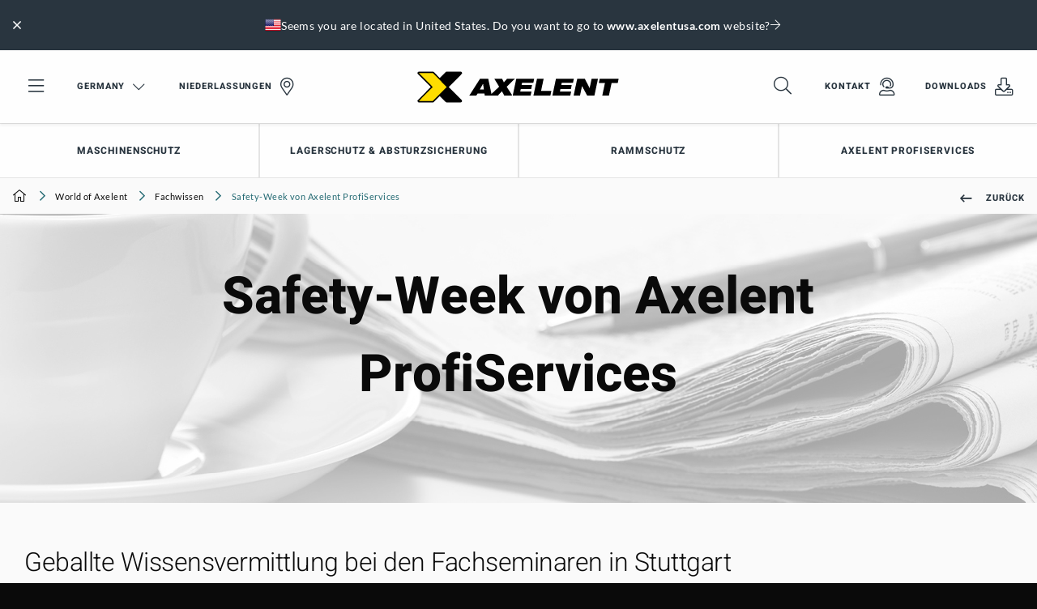

--- FILE ---
content_type: text/html; charset=utf-8
request_url: https://www.axelent.de/world-of-axelent/fachwissen/safety-week-von-axelent-profiservices/
body_size: 19274
content:

<!DOCTYPE html>

<html lang="de" ng-app="app">

<head id="head" runat="server">

    <meta charset="utf-8">
    <meta http-equiv="X-UA-Compatible" content="IE=edge,chrome=1">
    <meta name="viewport" content="width=device-width, user-scalable=no, initial-scale=1.0">



<meta name="copyright" content="Axelent AB">
<meta name="language" content="de">
<meta name="geo.region" content="DE">
<meta name="url" content="https://www.axelent.de/world-of-axelent/fachwissen/safety-week-von-axelent-profiservices/">
<meta property="og:locale" content="de">
<meta property="og:site_name" content="Axelent Germany">
<meta property="og:type" content="website">
<meta property="og:url" content="https://www.axelent.de/world-of-axelent/fachwissen/safety-week-von-axelent-profiservices/">
<meta property="og:title" content="Safety-Week von Axelent ProfiServices">
<meta property="og:description" content="Geballte Wissensvermittlung bei den Fachseminaren in Stuttgart. Sicherheitstechnik, Risikobeurteilung und Retrofit.">
<meta name="ahrefs-site-verification" content="98b16c2e8b334913422b9f7584ed64a5d8f6bad528cf72576873903994eb6c85">



<title>Safety-Week von Axelent ProfiServices</title>

<meta name="description" content="Geballte Wissensvermittlung bei den Fachseminaren in Stuttgart. Sicherheitstechnik, Risikobeurteilung und Retrofit.">
<link rel="canonical" href="https://www.axelent.de/world-of-axelent/fachwissen/safety-week-von-axelent-profiservices/">

	<link rel="alternate" hreflang="de" href="https://www.axelent.de/world-of-axelent/fachwissen/safety-week-von-axelent-profiservices/">
	<link rel="alternate" hreflang="de" href="https://www.axelent.de/world-of-axelent/maschinenschutz/hitch-lock-fur-axelent-x-guard/">

<meta name="msapplication-TileColor" content="#ffffff">
<meta name="msapplication-config" content="/_content/favicons/browserconfig.xml">
<meta name="theme-color" content="#ffffff">
<link rel="apple-touch-icon" sizes="180x180" href="/_content/favicons/apple-touch-icon.png">
<link rel="icon" type="image/png" sizes="32x32" href="/_content/favicons/favicon-32x32.png">
<link rel="icon" type="image/png" sizes="16x16" href="/_content/favicons/favicon-16x16.png">
<link rel="manifest" href="/_content/favicons/site.webmanifest">
<link rel="mask-icon" color="#ffffff" href="/_content/favicons/safari-pinned-tab.svg">
<link rel="shortcut icon" href="/_content/favicons/favicon.ico">



    <script type="application/ld+json">
		{"@context":"https://schema.org","@type":"BreadcrumbList","itemListElement":[{"type":"ListItem","position":1,"name":"World of Axelent","item":"https://www.axelent.de/world-of-axelent/"},{"type":"ListItem","position":2,"name":"Fachwissen","item":"https://www.axelent.de/world-of-axelent/fachwissen/"},{"type":"ListItem","position":3,"name":"Safety-Week von Axelent ProfiServices","item":"https://www.axelent.de/world-of-axelent/fachwissen/safety-week-von-axelent-profiservices/"}]}   
    </script>

    <script type="application/ld+json">
    {
      "@context": "https://schema.org",
      "@type": "NewsArticle",
	  "headline": "Safety-Week von Axelent ProfiServices",
	  "image": [
	    "https://www.axelent.de/media/6009/fachseminaren-in-stuttgart.jpg"
	  ],
	  "datePublished": "2018-04-05 11:01",
	  "dateModified": "2023-08-07 16:45"
	}
	</script>

<link href="/_Content/css/app.css?v=10201" rel="stylesheet">

        <script>
            window.dataLayer = window.dataLayer || []
            function gtag() { dataLayer.push(arguments) }
            gtag('consent', 'default', {
                ad_storage: 'denied',
                functionality_storage: 'denied',
                personalization_storage: 'denied',
                analytics_storage: 'denied',
                ad_user_data: 'denied',
                ad_personalization: 'denied',
                security_storage: 'denied',
            })
        </script>
        <!-- Google Tag Manager for Axelent (global) -->
        <script>
            (function (w, d, s, l, i) {
                w[l] = w[l] || []; w[l].push({
                    'gtm.start':
                        new Date().getTime(), event: 'gtm.js'
                }); var f = d.getElementsByTagName(s)[0],
                    j = d.createElement(s), dl = l != 'dataLayer' ? '&l=' + l : ''; j.async = true; j.src =
                        'https://www.googletagmanager.com/gtm.js?id=' + i + dl; f.parentNode.insertBefore(j, f);
            })(window, document, 'script', 'dataLayer', 'GTM-WJHQX5Q');
        </script>
        <!-- End Google Tag Manager -->
            <meta name="google-site-verification" content="Dt4ympeAtzzcpjCn9UtC_Vz2RkVgjUb0_EoaI1iayYY" />
        <!--For opt-out information, please visit: https://d41.co/-->
        <script type="text/javascript" async defer referrerpolicy="no-referrer-when-downgrade" src="https://paapi7510.d41.co/sync/"></script>
        <script type="text/javascript" src="https://cdn-0.d41.co/tags/dnb_coretag_v5.min.js"></script>
        <script type="text/javascript">dnbvid.getData("paapi7510", "json", "T", {}, function (dnb_Data) { }); </script>
</head>

<body id="newsitempage" class="axelent">
    <!-- Google Tag Manager (noscript) -->
    <noscript>
        <iframe src="https://www.googletagmanager.com/ns.html?id=GTM-WJHQX5Q"
                height="0" width="0" style="display:none;visibility:hidden"></iframe>
    </noscript>
    <!-- End Google Tag Manager (noscript) -->

    <div id="top"></div>

    

<header class="header " id="header">
    <div class="main-nav" id="mainnav" v-click-outside="closeSearch" data-language="13292">
        <div class="top-items">
            

<div id="geolocated-market-wrapper" data-currentpage="52070" style="display: none;"></div>


            
            <div class="grid-x grid-padding-x align-middle top-nav" v-bind:class="{ 'top-nav--show-search': showSearch }">
                <div class="cell top-nav__cell-1">
                    <ul class="menu align-middle">
                        <li class="hide-for-medium menu-toggler">
                            <a href="#" data-toggle="mobile-nav">
                                <i class="fal fa-bars fa-2x"></i>
                            </a>
                        </li>
                        <li class="show-for-medium menu-toggler">
                            <a href="#" data-toggle="offcanvas-nav">
                                <i class="fal fa-bars fa-2x"></i>
                            </a>
                        </li>
                            <li class="show-for-medium">
                                <a href="#" class="icon-link icon-link--right select-language-trigger js-select-language-trigger" data-culture="de" data-currentpage="52070">
                                    Germany

                                    <i class="fal fa-chevron-down fa-lg open"></i><i class="fal fa-times close fa-2x"></i>
                                </a>
                            </li>

                                <li class="show-for-large">
                                    <a href="/niederlassungen/" class="icon-link icon-link--right">
                                        Niederlassungen

                                            <i class="fal fa-map-marker-alt fa-2x"></i>
                                    </a>
                                </li>
                    </ul>
                </div>
                <div class="cell top-nav__cell-2">
                    <div v-show="!showSearch">
                            <a href="/" class="logo">
                                <img src="/_content/images/logos/logo-axelent.svg" alt="Axelent" />
                            </a>
                    </div>
                    <div v-show="showSearch" v-cloak style="position: relative">
                        <div class="grid-x search-bar">
                            <div class="cell auto search-bar__bar">
                                <div class="grid-x">
                                    <div class="cell auto search-bar__bar__input">
                                        <input type="search" placeholder="Beginnen Sie mit dem Schreiben..." id="searchField" v-model="searchStr" v-on:keyup="performSearch" v-on:search="performSearch" />
                                    </div>
                                    <div class="cell shrink bg-secondary-dark search-bar__bar__icon">
                                        <ul class="menu align-middle align-right">
                                            <li>
                                                <a href="#" class="text-color-white">
                                                    <i class="fal fa-times fa-2x" v-on:click="searchStr = ''; search();" v-if="searchStr.length > 0"></i>
                                                    <i class="fal fa-search fa-2x" v-on:click="toggleSearchField" v-else></i>
                                                </a>
                                            </li>
                                        </ul>
                                    </div>
                                </div>

                                <div class="search-result" id="searchResult" v-show="latestSearch.length > 0">
                                    <div class="search-result__noresult" v-if="noResults" v-cloak>
                                        <div class="callout secondary">
                                            <p class="text-color-white">Keine Suchergebnisse gefunden</p>
                                        </div>
                                    </div>
                                    <div class="search-result__result" v-show="searchResult.totalResults > 0">
                                        <div class="search-result__result__suggestions">
                                            <ul class="no-bullet" v-for="suggestion in searchResult.suggestions">
                                                <li>
                                                    <span class="text-pointer" style="display: block;" v-on:click.stop="searchStr = suggestion; search();" v-html="$options.filters.highlight(suggestion, searchStr)">{{suggestion}}</span>
                                                </li>
                                            </ul>
                                        </div>
                                        <div class="search-result__result__categories">
                                            <div class="search-result__result__categories__category" v-show="searchResult.products.length > 0">
                                                <p class="text-overline text-color-secondary">Produkte</p>
                                                <div v-for="product in searchResult.products.slice(0,4)" :key="product.id" class="tiny-product-card">
                                                    <div class="tiny-product-card__image">
                                                        <img v-bind:src="product.thumbnailSrc" v-bind:alt="product.name">
                                                    </div>

                                                    <div class="tiny-product-card__info">
                                                        <p class="text-color-secondary text-small mb-0">
                                                            <i>{{product.category}}</i>
                                                        </p>

                                                        <p class="mb-0">{{product.name}}</p>
                                                    </div>

                                                    <a v-bind:href="product.url"></a>
                                                </div>
                                            </div>
                                            <div class="search-result__result__categories__category" v-show="searchResult.productCategories.length > 0">
                                                <p class="text-overline text-color-secondary">Produktkategorien</p>
                                                <div v-for="productCategory in searchResult.productCategories.slice(0,4)" :key="productCategory.id" class="tiny-product-card">
                                                    <div class="tiny-product-card__image">
                                                        <img v-bind:src="productCategory.thumbnailSrc" v-bind:alt="productCategory.name">
                                                    </div>

                                                    <div class="tiny-product-card__info">
                                                        <p class="text-color-secondary text-small mb-0">
                                                            <i>{{productCategory.category}}</i>
                                                        </p>

                                                        <p class="mb-0">{{productCategory.name}}</p>
                                                    </div>

                                                    <a v-bind:href="productCategory.url"></a>
                                                </div>
                                            </div>
                                            <div class="search-result__result__categories__category search-result__result__categories__category--articles" v-show="searchResult.articles.length > 0">
                                                <p class="text-overline text-color-secondary">Artikel</p>

                                                <div v-for="article in searchResult.articles.slice(0,4)" :key="article.id" class="article-card article-card--tiny">
                                                    <div class="article-card__image">
                                                        <img v-bind:src="article.thumbnailSrc" v-bind:alt="article.name">
                                                    </div>

                                                    <div class="article-card__info">
                                                        <p class="text-color-secondary text-small mb-0">
                                                            <i>{{article.category}}</i>
                                                        </p>

                                                        <p class="mb-0">{{article.name}}</p>
                                                    </div>

                                                    <a v-bind:href="article.url"></a>
                                                </div>
                                            </div>
                                            <div class="search-result__result__categories__category search-result__result__categories__category--articles" v-show="searchResult.generalPages.length > 0">
                                                <p class="text-overline text-color-secondary">Content</p>
                                                <div v-for="generalPage in searchResult.generalPages.slice(0,4)" :key="generalPage.id" class="article-card article-card--tiny">
                                                    <div class="article-card__image">
                                                        <img v-bind:src="generalPage.thumbnailSrc" v-bind:alt="generalPage.name">
                                                    </div>

                                                    <div class="article-card__info">
                                                        <p class="text-color-secondary text-small mb-0" v-if="generalPage.category">
                                                            <i>{{generalPage.category}}</i>
                                                        </p>

                                                        <p class="mb-0">{{generalPage.name}}</p>
                                                    </div>

                                                    <a v-bind:href="generalPage.url"></a>
                                                </div>
                                            </div>
                                        </div>
                                    </div>
                                    <div class="search-result__latest" v-show="searchResult.totalResults <= 0">
                                        <ul class="vertical secondary menu">
                                            <li class="title text-color-secondary pl-0">Neueste suche</li>
                                            <li v-for="query in latestSearch" :key="query">
                                                <a href="#" class="pl-0 text-color-black" v-on:click="searchStr = query; performSearch();">{{query}}</a>
                                            </li>
                                        </ul>
                                    </div>
                                    <div class="search-result__clear" v-show="searchResult.totalResults <= 0">
                                        <a href="#" class="button button--leftline secondary text-color-black" v-on:click="clearLatestSearch">Alles l&#xF6;schen</a>
                                    </div>
                                </div>
                            </div>
                        </div>
                    </div>
                </div>
                <div class="cell top-nav__cell-3">
                    <ul class="menu align-middle align-right">
                        <li v-show="!showSearch">
                            <a href="#" v-on:click="toggleSearchField">
                                <i class="fal fa-search fa-2x"></i>
                            </a>
                        </li>

                                <li class="show-for-large">
                                    <a href="/kontakt/" class="icon-link icon-link--right">
                                        Kontakt

                                            <i class="fal fa-user-headset fa-2x"></i>
                                    </a>
                                </li>
                                <li class="show-for-large">
                                    <a href="/downloads/" class="icon-link icon-link--right">
                                        Downloads

                                            <i class="fal fa-download fa-2x"></i>
                                    </a>
                                </li>
                    </ul>
                </div>
            </div>
        </div>

            <div id="desktop-navigation" class="grid-x align-middle featured-nav show-for-large">
                <div class="cell auto">
                    <ul class="menu">
                            <li class="has-subnav">

                                    <a href="#" class="text-bold">
                                        Maschinenschutz

                                    </a>

                                    <div class="bg-secondary-dark featured-nav--subnav">
                                        <div class="grid-container">
                                            <div class="grid-x grid-padding-x">
                                                    <div class="cell-20">

    <img src="/media/kewdvbep/axelent-machine-guarding-door.jpg?rmode=crop&amp;width=800&amp;format=webp&amp;v=1d95cc5162e8340" alt="" />
                                                    </div>
                                                    <div class="cell-50">

    <p class="h6 text-color-primary">Maschinenschutz</p>

    <p class="text-color-white">Axelent ist einer der f&#xFC;hrenden Hersteller von Maschinenschutzvorrichtungen auf dem Markt. Das von uns gelieferte Komplettsystem entspricht den aktuellen Richtlinien und Normen.</p>

    <div class="pt-20">
        <div class="button-group stacked-for-small   ">

    <a href="/produkte-und-dienstleistungen/maschinenschutz/" class="button secondary text-color-white button--topline"  >

        Lesen Sie mehr &#xFC;ber Maschinenschutz

    </a>
    <a href="/xperience/" target="_blank" class="button secondary text-color-white button--topline"  >

        Unser digitaler Showroom

    </a></div>
    </div>
                                                    </div>
                                                    <div class="cell-8">



                                                    </div>
                                                    <div class="cell shrink">

    <a class="text-overline text-color-primary category" href="/produkte-und-dienstleistungen/maschinenschutz/x-guard/"><span class="min-h-line"></span>Produkte</a>

<ul class="menu secondary vertical text-color-white featured-nav--subnav-links">
        <li><a href="/produkte-und-dienstleistungen/maschinenschutz/x-guard/wandelemente/" class="text-light">Wandelemente</a></li>
        <li><a href="/produkte-und-dienstleistungen/maschinenschutz/x-guard/bodenstutzen/" class="text-light">Bodenst&#xFC;tzen</a></li>
        <li><a href="/produkte-und-dienstleistungen/maschinenschutz/x-guard/turen/" class="text-light">T&#xFC;ren</a></li>
</ul>                                                    </div>
                                                    <div class="cell auto">

    <p class="text-overline text-color-primary category mb-0"><span class="min-h-line"></span></p>

<ul class="menu secondary vertical text-color-white featured-nav--subnav-links">
        <li><a href="/produkte-und-dienstleistungen/maschinenschutz/x-guard/verriegelungen/" class="text-light">Verriegelungen</a></li>
        <li><a href="/produkte-und-dienstleistungen/maschinenschutz/x-guard/x-tray-fur-x-guard/" class="text-light">Gitterkabelbahnen</a></li>
        <li><a href="/produkte-und-dienstleistungen/maschinenschutz/x-guard/zubehor/" class="text-light">Zubeh&#xF6;r</a></li>
</ul>                                                    </div>
                                            </div>
                                        </div>
                                    </div>
                            </li>
                            <li class="has-subnav">

                                    <a href="#" class="text-bold">
                                        Lagerschutz &amp; Absturzsicherung

                                    </a>

                                    <div class="bg-secondary-dark featured-nav--subnav">
                                        <div class="grid-container">
                                            <div class="grid-x grid-padding-x">
                                                    <div class="cell-33">

    <p class="h6 text-color-primary">Axelent ist einer der f&#xFC;hrenden Anbieter von Gitterelementen f&#xFC;r Industrie- und Lagerumgebungen</p>

    <p class="text-color-white">Axelent ist einer der f&#xFC;hrenden Anbieter von Gitterelementen f&#xFC;r Industrie- und Lagerumgebungen. Unsere Produkte und Systeme bieten flexible und schnell montierbare L&#xF6;sungen in allen Phasen von der Zeichnungserstellung bis zur Endmontage.</p>

    <div class="pt-20">
        <div class="button-group stacked-for-small   ">

    <a href="/produkte-und-dienstleistungen/lagerschutz/" class="button secondary text-color-white button--topline"  >

        Weiterlesen

    </a></div>
    </div>
                                                    </div>
                                                    <div class="cell-8">



                                                    </div>
                                                    <div class="cell auto">

    <p class="text-overline text-color-primary category mb-0"><span class="min-h-line"></span>Trennwandsystem f&#xFC;r Lagerbereiche</p>

<ul class="menu secondary vertical text-color-white featured-nav--subnav-links">
        <li><a href="/produkte-und-dienstleistungen/lagerschutz/x-store-2-0/" class="text-light">X-Store 2.0</a></li>
        <li><a href="/produkte-und-dienstleistungen/lagerschutz/x-store-2-0/uber-x-store-2-0/" class="text-light">Erfahren Sie mehr &#xFC;ber X-Store 2.0</a></li>
</ul>                                                    </div>
                                                    <div class="cell auto">

    <p class="text-overline text-color-primary category mb-0"><span class="min-h-line"></span>Fallschutz</p>

<ul class="menu secondary vertical text-color-white featured-nav--subnav-links">
        <li><a href="/produkte-und-dienstleistungen/lagerschutz/safestore/" class="text-light">SafeStore</a></li>
        <li><a href="/produkte-und-dienstleistungen/lagerschutz/safestore/uber-safestore/" class="text-light">Erfahren Sie mehr &#xFC;ber SafeStore</a></li>
</ul>                                                    </div>
                                                    <div class="cell auto">

    <p class="text-overline text-color-primary category mb-0"><span class="min-h-line"></span> Absturzsicherung</p>

<ul class="menu secondary vertical text-color-white featured-nav--subnav-links">
        <li><a href="/produkte-und-dienstleistungen/lagerschutz/x-rail/" class="text-light">X-Rail</a></li>
        <li><a href="/produkte-und-dienstleistungen/lagerschutz/x-rail/uber-x-rail-absturzsicherung/" class="text-light">Erfahren Sie mehr &#xFC;ber X-Rail</a></li>
</ul>                                                    </div>
                                                    <div class="cell auto">

    <p class="text-overline text-color-primary category mb-0"><span class="min-h-line"></span>Gitterregalb&#xF6;den</p>

<ul class="menu secondary vertical text-color-white featured-nav--subnav-links">
        <li><a href="/produkte-und-dienstleistungen/lagerschutz/shelfstore/" class="text-light">ShelfStore</a></li>
        <li><a href="/produkte-und-dienstleistungen/lagerschutz/shelfstore/uber-shelfstore/" class="text-light">Erfahren Sie mehr &#xFC;ber ShelfStore</a></li>
</ul>                                                    </div>
                                            </div>
                                        </div>
                                    </div>
                            </li>
                            <li class="has-subnav">

                                    <a href="#" class="text-bold">
                                        Rammschutz

                                    </a>

                                    <div class="bg-secondary-dark featured-nav--subnav">
                                        <div class="grid-container">
                                            <div class="grid-x grid-padding-x">
                                                    <div class="cell-20">

    <img src="/media/bychzpng/axelent-impact-protection-assortment.jpg?rmode=crop&amp;width=800&amp;format=webp&amp;v=1d9a9a6cc77aa40" alt="" />
                                                    </div>
                                                    <div class="cell-50">

    <p class="h6 text-color-primary">Rammschutz</p>

    <p class="text-color-white">X-Protect ist das neueste Mitglied in der Axelent-Produktfamilie. X-Protect bietet ein Schutzsystem f&#xFC;r alle Bereiche der Industrie und Lagertechnik.</p>

    <div class="pt-20">
        <div class="button-group stacked-for-small   ">

    <a href="/produkte-und-dienstleistungen/rammschutz/" class="button secondary text-color-white button--topline"  >

        Lesen Sie mehr &#xFC;ber Rammschutz

    </a>
    <a href="/xperience/" target="_blank" class="button secondary text-color-white button--topline"  >

        Unser digitaler showroom

    </a></div>
    </div>
                                                    </div>
                                                    <div class="cell-8">



                                                    </div>
                                                    <div class="cell auto">

    <a class="text-overline text-color-primary category" href="/produkte-und-dienstleistungen/rammschutz/x-protect/"><span class="min-h-line"></span>Produkte</a>

<ul class="menu secondary vertical text-color-white featured-nav--subnav-links">
        <li><a href="/produkte-und-dienstleistungen/rammschutz/x-protect/rammschutz/" class="text-light">Rammschutz</a></li>
        <li><a href="/produkte-und-dienstleistungen/rammschutz/x-protect/fussganger-barriere/" class="text-light">Fu&#xDF;g&#xE4;nger-Barriere</a></li>
        <li><a href="/produkte-und-dienstleistungen/rammschutz/x-protect/rammschutz-bodenbarriere/" class="text-light">Rammschutz-Bodenbarriere</a></li>
</ul>                                                    </div>
                                                    <div class="cell auto">

    <p class="text-overline text-color-primary category mb-0"><span class="min-h-line"></span></p>

<ul class="menu secondary vertical text-color-white featured-nav--subnav-links">
        <li><a href="/produkte-und-dienstleistungen/rammschutz/x-protect/x-guard-connectors/" class="text-light">X-Guard Connectors</a></li>
        <li><a href="/produkte-und-dienstleistungen/rammschutz/x-protect/saulenschutz/" class="text-light">S&#xE4;ulenschutz</a></li>
        <li><a href="/produkte-und-dienstleistungen/rammschutz/x-protect/rammschutz-poller/" class="text-light">Rammschutz-Poller</a></li>
</ul>                                                    </div>
                                            </div>
                                        </div>
                                    </div>
                            </li>
                            <li class="has-subnav">

                                    <a href="#" class="text-bold">
                                        Axelent ProfiServices

                                    </a>

                                    <div class="bg-secondary-dark featured-nav--subnav">
                                        <div class="grid-container">
                                            <div class="grid-x grid-padding-x">
                                                    <div class="cell-33">

    <p class="h6 text-color-primary">Axelent ProfiServices</p>

    <p class="text-color-white">Sicherheit und EU-Konformit&#xE4;t sind weder Zufall noch Wissenschaft, sondern das Ergebnis systematischer Anstrengungen. Axelent ProfiServices unterst&#xFC;tzt Sie mit vielf&#xE4;ltigen Dienstleistungen in allen Bereichen der Sicherheitstechnik und EU-Konformit&#xE4;t. Erfahren Sie mehr &#xFC;ber Axelent ProfiServices</p>

    <div class="pt-20">
        <div class="button-group stacked-for-small   ">

    <a href="/produkte-und-dienstleistungen/axelent-profiservices/" class="button secondary text-color-white button--topline"  >

        Weiterlesen

    </a></div>
    </div>
                                                    </div>
                                                    <div class="cell-8">



                                                    </div>
                                                    <div class="cell auto">

    <a class="text-overline text-color-primary category" href="/produkte-und-dienstleistungen/axelent-profiservices/"><span class="min-h-line"></span>Axelent ProfiServices</a>

<ul class="menu secondary vertical text-color-white featured-nav--subnav-links">
        <li><a href="/produkte-und-dienstleistungen/axelent-profiservices/beratung-oder-coaching/" class="text-light">Beratung oder Coaching</a></li>
        <li><a href="/produkte-und-dienstleistungen/axelent-profiservices/risikobeurteilung/" class="text-light">Risikobeurteilung</a></li>
        <li><a href="/produkte-und-dienstleistungen/axelent-profiservices/seminare-und-training/" class="text-light">Seminare und Training</a></li>
        <li><a href="/produkte-und-dienstleistungen/axelent-profiservices/dokumentation/" class="text-light">Dokumentation</a></li>
        <li><a href="/produkte-und-dienstleistungen/axelent-profiservices/safety-toolbox-software/" class="text-light">Safety Toolbox Software</a></li>
        <li><a href="/produkte-und-dienstleistungen/axelent-profiservices/leitfaden-risikobeurteilung/" class="text-light">Leitfaden Risikobeurteilung</a></li>
</ul>                                                    </div>
                                            </div>
                                        </div>
                                    </div>
                            </li>
                    </ul>
                </div>
            </div>

    </div>

    <div class="select-language">
        <div class="loading">
            <svg xmlns="http://www.w3.org/2000/svg" xmlns:xlink="http://www.w3.org/1999/xlink" style="margin: auto; display: block;" width="100px" height="100px" viewBox="0 0 100 100" preserveAspectRatio="xMidYMid">
                <circle cx="84" cy="50" r="0.999774" fill="#eac435">
                    <animate attributeName="r" repeatCount="indefinite" dur="0.25s" calcMode="spline" keyTimes="0;1" values="10;0" keySplines="0 0.5 0.5 1" begin="0s"></animate>
                    <animate attributeName="fill" repeatCount="indefinite" dur="1s" calcMode="discrete" keyTimes="0;0.25;0.5;0.75;1" values="#eac435;#29353f;#246a73;#1c1c1c;#eac435" begin="0s"></animate>
                </circle>
                <circle cx="16" cy="50" r="0" fill="#eac435">
                    <animate attributeName="r" repeatCount="indefinite" dur="1s" calcMode="spline" keyTimes="0;0.25;0.5;0.75;1" values="0;0;10;10;10" keySplines="0 0.5 0.5 1;0 0.5 0.5 1;0 0.5 0.5 1;0 0.5 0.5 1" begin="0s"></animate>
                    <animate attributeName="cx" repeatCount="indefinite" dur="1s" calcMode="spline" keyTimes="0;0.25;0.5;0.75;1" values="16;16;16;50;84" keySplines="0 0.5 0.5 1;0 0.5 0.5 1;0 0.5 0.5 1;0 0.5 0.5 1" begin="0s"></animate>
                </circle>
                <circle cx="16" cy="50" r="9.00023" fill="#1c1c1c">
                    <animate attributeName="r" repeatCount="indefinite" dur="1s" calcMode="spline" keyTimes="0;0.25;0.5;0.75;1" values="0;0;10;10;10" keySplines="0 0.5 0.5 1;0 0.5 0.5 1;0 0.5 0.5 1;0 0.5 0.5 1" begin="-0.25s"></animate>
                    <animate attributeName="cx" repeatCount="indefinite" dur="1s" calcMode="spline" keyTimes="0;0.25;0.5;0.75;1" values="16;16;16;50;84" keySplines="0 0.5 0.5 1;0 0.5 0.5 1;0 0.5 0.5 1;0 0.5 0.5 1" begin="-0.25s"></animate>
                </circle>
                <circle cx="46.6008" cy="50" r="10" fill="#246a73">
                    <animate attributeName="r" repeatCount="indefinite" dur="1s" calcMode="spline" keyTimes="0;0.25;0.5;0.75;1" values="0;0;10;10;10" keySplines="0 0.5 0.5 1;0 0.5 0.5 1;0 0.5 0.5 1;0 0.5 0.5 1" begin="-0.5s"></animate>
                    <animate attributeName="cx" repeatCount="indefinite" dur="1s" calcMode="spline" keyTimes="0;0.25;0.5;0.75;1" values="16;16;16;50;84" keySplines="0 0.5 0.5 1;0 0.5 0.5 1;0 0.5 0.5 1;0 0.5 0.5 1" begin="-0.5s"></animate>
                </circle>
                <circle cx="80.6008" cy="50" r="10" fill="#29353f">
                    <animate attributeName="r" repeatCount="indefinite" dur="1s" calcMode="spline" keyTimes="0;0.25;0.5;0.75;1" values="0;0;10;10;10" keySplines="0 0.5 0.5 1;0 0.5 0.5 1;0 0.5 0.5 1;0 0.5 0.5 1" begin="-0.75s"></animate>
                    <animate attributeName="cx" repeatCount="indefinite" dur="1s" calcMode="spline" keyTimes="0;0.25;0.5;0.75;1" values="16;16;16;50;84" keySplines="0 0.5 0.5 1;0 0.5 0.5 1;0 0.5 0.5 1;0 0.5 0.5 1" begin="-0.75s"></animate>
                </circle>
            </svg>
        </div>
    </div>
</header>

    <div class="off-canvas position-left bg-secondary-dark" id="mobile-nav" data-transition="overlap" data-off-canvas>
    <div>
        <ul class="vertical menu drilldown bg-white" id="mobileDrilldown" data-auto-height="true" data-back-button='<li class="js-drilldown-back"><a class="bg-secondary js-go-back"></a></li>' style="z-index: 2000;">
            <li>
                <a href="#" class="js-select-language-trigger" data-currentpage="52070" data-culture="de">
Germany                </a>
                <ul class="menu vertical nested js-language-areas">
                    <li class="pt-30 pb-30 text-center text-color-white loading">
                        <i class="fal fa-spin fa-spinner-third fa-2x"></i>
                    </li>
                </ul>
            </li>

                    <li>
                        <a href="/niederlassungen/">
                            Niederlassungen

                                <i class="fal fa-map-marker-alt fa-2x"></i>
                        </a>
                    </li>

                    <li>
                        <a href="/kontakt/">
                            Kontakt

                                <i class="fal fa-user-headset fa-2x"></i>
                        </a>
                    </li>
                    <li>
                        <a href="/downloads/">
                            Downloads

                                <i class="fal fa-download fa-2x"></i>
                        </a>
                    </li>

                <li class="bg-secondary title text-color-primary">
                    Our products
                </li>
                    <li class="bg-secondary-dark">
                        <a href="#">
                            Maschinenschutz
                        </a>

                            <ul class="menu vertical nested">
                                            <li class="bg-primary-dark">
                                                <div class="pl-20 pt-20 pr-20 pb-10">
                                                    <p class="h5 text-color-primary">Maschinenschutz</p>
                                                </div>

                                                    <div class="mt-10">
                                                        <div class="button-group stacked-for-small   ">

    <a href="/produkte-und-dienstleistungen/maschinenschutz/" class="button secondary text-color-white button--topline"  >

        Lesen Sie mehr &#xFC;ber Maschinenschutz

    </a>
    <a href="/xperience/" target="_blank" class="button secondary text-color-white button--topline"  >

        Unser digitaler Showroom

    </a></div>
                                                    </div>
                                            </li>
                                            <li>
                                                <a href="/produkte-und-dienstleistungen/maschinenschutz/x-guard/wandelemente/" class="text-light">Wandelemente</a>
                                            </li>
                                            <li>
                                                <a href="/produkte-und-dienstleistungen/maschinenschutz/x-guard/bodenstutzen/" class="text-light">Bodenst&#xFC;tzen</a>
                                            </li>
                                            <li>
                                                <a href="/produkte-und-dienstleistungen/maschinenschutz/x-guard/turen/" class="text-light">T&#xFC;ren</a>
                                            </li>
                                            <li>
                                                <a href="/produkte-und-dienstleistungen/maschinenschutz/x-guard/verriegelungen/" class="text-light">Verriegelungen</a>
                                            </li>
                                            <li>
                                                <a href="/produkte-und-dienstleistungen/maschinenschutz/x-guard/x-tray-fur-x-guard/" class="text-light">Gitterkabelbahnen</a>
                                            </li>
                                            <li>
                                                <a href="/produkte-und-dienstleistungen/maschinenschutz/x-guard/zubehor/" class="text-light">Zubeh&#xF6;r</a>
                                            </li>
                            </ul>
                    </li>
                    <li class="bg-secondary-dark">
                        <a href="#">
                            Lagerschutz &amp; Absturzsicherung
                        </a>

                            <ul class="menu vertical nested">
                                            <li class="bg-primary-dark">
                                                <div class="pl-20 pt-20 pr-20 pb-10">
                                                    <p class="h5 text-color-primary">Axelent ist einer der f&#xFC;hrenden Anbieter von Gitterelementen f&#xFC;r Industrie- und Lagerumgebungen</p>
                                                </div>

                                                    <div class="mt-10">
                                                        <div class="button-group stacked-for-small   ">

    <a href="/produkte-und-dienstleistungen/lagerschutz/" class="button secondary text-color-white button--topline"  >

        Weiterlesen

    </a></div>
                                                    </div>
                                            </li>
                                            <li>
                                                <a href="/produkte-und-dienstleistungen/lagerschutz/x-store-2-0/" class="text-light">X-Store 2.0</a>
                                            </li>
                                            <li>
                                                <a href="/produkte-und-dienstleistungen/lagerschutz/x-store-2-0/uber-x-store-2-0/" class="text-light">Erfahren Sie mehr &#xFC;ber X-Store 2.0</a>
                                            </li>
                                            <li>
                                                <a href="/produkte-und-dienstleistungen/lagerschutz/safestore/" class="text-light">SafeStore</a>
                                            </li>
                                            <li>
                                                <a href="/produkte-und-dienstleistungen/lagerschutz/safestore/uber-safestore/" class="text-light">Erfahren Sie mehr &#xFC;ber SafeStore</a>
                                            </li>
                                            <li>
                                                <a href="/produkte-und-dienstleistungen/lagerschutz/x-rail/" class="text-light">X-Rail</a>
                                            </li>
                                            <li>
                                                <a href="/produkte-und-dienstleistungen/lagerschutz/x-rail/uber-x-rail-absturzsicherung/" class="text-light">Erfahren Sie mehr &#xFC;ber X-Rail</a>
                                            </li>
                                            <li>
                                                <a href="/produkte-und-dienstleistungen/lagerschutz/shelfstore/" class="text-light">ShelfStore</a>
                                            </li>
                                            <li>
                                                <a href="/produkte-und-dienstleistungen/lagerschutz/shelfstore/uber-shelfstore/" class="text-light">Erfahren Sie mehr &#xFC;ber ShelfStore</a>
                                            </li>
                            </ul>
                    </li>
                    <li class="bg-secondary-dark">
                        <a href="#">
                            Rammschutz
                        </a>

                            <ul class="menu vertical nested">
                                            <li class="bg-primary-dark">
                                                <div class="pl-20 pt-20 pr-20 pb-10">
                                                    <p class="h5 text-color-primary">Rammschutz</p>
                                                </div>

                                                    <div class="mt-10">
                                                        <div class="button-group stacked-for-small   ">

    <a href="/produkte-und-dienstleistungen/rammschutz/" class="button secondary text-color-white button--topline"  >

        Lesen Sie mehr &#xFC;ber Rammschutz

    </a>
    <a href="/xperience/" target="_blank" class="button secondary text-color-white button--topline"  >

        Unser digitaler showroom

    </a></div>
                                                    </div>
                                            </li>
                                            <li>
                                                <a href="/produkte-und-dienstleistungen/rammschutz/x-protect/rammschutz/" class="text-light">Rammschutz</a>
                                            </li>
                                            <li>
                                                <a href="/produkte-und-dienstleistungen/rammschutz/x-protect/fussganger-barriere/" class="text-light">Fu&#xDF;g&#xE4;nger-Barriere</a>
                                            </li>
                                            <li>
                                                <a href="/produkte-und-dienstleistungen/rammschutz/x-protect/rammschutz-bodenbarriere/" class="text-light">Rammschutz-Bodenbarriere</a>
                                            </li>
                                            <li>
                                                <a href="/produkte-und-dienstleistungen/rammschutz/x-protect/x-guard-connectors/" class="text-light">X-Guard Connectors</a>
                                            </li>
                                            <li>
                                                <a href="/produkte-und-dienstleistungen/rammschutz/x-protect/saulenschutz/" class="text-light">S&#xE4;ulenschutz</a>
                                            </li>
                                            <li>
                                                <a href="/produkte-und-dienstleistungen/rammschutz/x-protect/rammschutz-poller/" class="text-light">Rammschutz-Poller</a>
                                            </li>
                            </ul>
                    </li>
                    <li class="bg-secondary-dark">
                        <a href="#">
                            Axelent ProfiServices
                        </a>

                            <ul class="menu vertical nested">
                                            <li class="bg-primary-dark">
                                                <div class="pl-20 pt-20 pr-20 pb-10">
                                                    <p class="h5 text-color-primary">Axelent ProfiServices</p>
                                                </div>

                                                    <div class="mt-10">
                                                        <div class="button-group stacked-for-small   ">

    <a href="/produkte-und-dienstleistungen/axelent-profiservices/" class="button secondary text-color-white button--topline"  >

        Weiterlesen

    </a></div>
                                                    </div>
                                            </li>
                                            <li>
                                                <a href="/produkte-und-dienstleistungen/axelent-profiservices/beratung-oder-coaching/" class="text-light">Beratung oder Coaching</a>
                                            </li>
                                            <li>
                                                <a href="/produkte-und-dienstleistungen/axelent-profiservices/risikobeurteilung/" class="text-light">Risikobeurteilung</a>
                                            </li>
                                            <li>
                                                <a href="/produkte-und-dienstleistungen/axelent-profiservices/seminare-und-training/" class="text-light">Seminare und Training</a>
                                            </li>
                                            <li>
                                                <a href="/produkte-und-dienstleistungen/axelent-profiservices/dokumentation/" class="text-light">Dokumentation</a>
                                            </li>
                                            <li>
                                                <a href="/produkte-und-dienstleistungen/axelent-profiservices/safety-toolbox-software/" class="text-light">Safety Toolbox Software</a>
                                            </li>
                                            <li>
                                                <a href="/produkte-und-dienstleistungen/axelent-profiservices/leitfaden-risikobeurteilung/" class="text-light">Leitfaden Risikobeurteilung</a>
                                            </li>
                            </ul>
                    </li>

                        <li class="bg-black title text-color-primary">
                            Sicherheitsl&#xF6;sungen f&#xFC;r
                        </li>
                        <li class="bg-black">
                            <a href="/sicherheitslosungen-fur-automatisierte-lager/">
                                Lagerautomatisierung
                            </a>
                        </li>
                        <li class="bg-black">
                            <a href="/sicherheitslosungen/sicherheitslosungen-fur-logistik-und-fertigung/">
                                Logistik und Fertigung
                            </a>
                        </li>
                        <li class="bg-black title text-color-primary">
                            Drehscheibe f&#xFC;r Kundenerfolg
                        </li>
                        <li class="bg-black">
                            <a href="/kundenreferenzen/">
                                Kundenreferenzen
                            </a>
                        </li>
                        <li class="bg-black">
                            <a href="/kundenversprechen/">
                                Kundenversprechen
                            </a>
                        </li>
                        <li class="bg-black title text-color-primary">
                            Sicherheitswissen
                        </li>
                        <li class="bg-black">
                            <a href="/safety-book/">
                                Axelent Safety Book
                            </a>
                        </li>
                        <li class="bg-black title text-color-primary">
                            Der digitale Showroom
                        </li>
                        <li class="bg-black">
                            <a href="/axelent-xperience/">
                                Axelent Xperience
                            </a>
                        </li>
                        <li class="bg-black title text-color-primary">
                            Werden Sie der Architekt 
                        </li>
                        <li class="bg-black">
                            <a href="/safety-design/">
                                Axelent Safety Design
                            </a>
                        </li>
                        <li class="bg-black title text-color-primary">
                            Montagevideos
                        </li>
                        <li class="bg-black">
                            <a href="/axelent-academy/">
                                Axelent Academy 
                            </a>
                        </li>
                        <li class="bg-black title text-color-primary">
                            Messen
                        </li>
                        <li class="bg-black">
                            <a href="/messen/">
                                Messen
                            </a>
                        </li>
                        <li class="bg-black title text-color-primary">
                            &#xDC;ber uns
                        </li>
                        <li class="bg-black">
                            <a href="/kontakt/">
                                Kontakt
                            </a>
                        </li>
                        <li class="bg-black">
                            <a href="https://career.axelent.com/locations/axelent-germany" target="_blank">
                                Karriere
                            </a>
                        </li>
                        <li class="bg-black">
                            <a href="/safety-hub/">
                                Safety Hub
                            </a>
                        </li>
                        <li class="bg-black">
                            <a href="/world-of-axelent/">
                                World of Axelent 
                            </a>
                        </li>
                        <li class="bg-black">
                            <a href="/axelent/">
                                &#xDC;ber Axelent
                            </a>
                        </li>
                        <li class="bg-black">
                            <a href="/axelent/partner-des-sports/">
                                Partner des Sports
                            </a>
                        </li>
                        <li class="bg-black">
                            <a href="/nachhaltigkeitsbericht/">
                                Nachhaltigkeitsbericht
                            </a>
                        </li>

            <li class="title text-color-primary bg-black">
                <p>Follow us</p>
                
<ol class="social-media">

        <li role="treeitem">
            <a href="https://www.linkedin.com/company/axelent-germany" target="_blank">
                <i class="fab fa-linkedin-in fa-lg text-light"></i>
            </a>
        </li>


        <li role="treeitem">
            <a href="https://www.youtube.com/channel/UCriLyY4i9ZEgdSuiJgxq31Q" target="_blank">
                <i class="fab fa-youtube fa-lg text-light"></i>
            </a>
        </li>

        <li role="treeitem">
            <a href="https://open.spotify.com/show/5HEGg1528ZRCt3qCEeiFO1?si=s7pjcUztS-OWUPPueQGuYg" target="_blank">
                <i class="fab fa-spotify fa-lg text-light"></i>
            </a>
        </li>
</ol>
            </li>
        </ul>
    </div>
</div>


    
<div class="off-canvas position-left" id="offcanvas-nav" data-transition="overlap" data-off-canvas>

    <div class="navigation">
            <ul class="vertical large secondary menu">

                    <li class="title text-color-primary pl-0">Sicherheitsl&#xF6;sungen f&#xFC;r</li>

                    <li>
                        <a href="/sicherheitslosungen-fur-automatisierte-lager/" class="text-color-white pl-0 text-light">
                            Lagerautomatisierung
                        </a>
                    </li>
                    <li>
                        <a href="/sicherheitslosungen/sicherheitslosungen-fur-logistik-und-fertigung/" class="text-color-white pl-0 text-light">
                            Logistik und Fertigung
                        </a>
                    </li>
            </ul>
            <ul class="vertical large secondary menu">

                    <li class="title text-color-primary pl-0">Drehscheibe f&#xFC;r Kundenerfolg</li>

                    <li>
                        <a href="/kundenreferenzen/" class="text-color-white pl-0 text-light">
                            Kundenreferenzen
                        </a>
                    </li>
                    <li>
                        <a href="/kundenversprechen/" class="text-color-white pl-0 text-light">
                            Kundenversprechen
                        </a>
                    </li>
            </ul>
            <ul class="vertical large secondary menu">

                    <li class="title text-color-primary pl-0">Sicherheitswissen</li>

                    <li>
                        <a href="/safety-book/" class="text-color-white pl-0 text-light">
                            Axelent Safety Book
                        </a>
                    </li>
            </ul>
            <ul class="vertical large secondary menu">

                    <li class="title text-color-primary pl-0">Der digitale Showroom</li>

                    <li>
                        <a href="/axelent-xperience/" class="text-color-white pl-0 text-light">
                            Axelent Xperience
                        </a>
                    </li>
            </ul>
            <ul class="vertical large secondary menu">

                    <li class="title text-color-primary pl-0">Werden Sie der Architekt </li>

                    <li>
                        <a href="/safety-design/" class="text-color-white pl-0 text-light">
                            Axelent Safety Design
                        </a>
                    </li>
            </ul>
            <ul class="vertical large secondary menu">

                    <li class="title text-color-primary pl-0">Montagevideos</li>

                    <li>
                        <a href="/axelent-academy/" class="text-color-white pl-0 text-light">
                            Axelent Academy 
                        </a>
                    </li>
            </ul>
            <ul class="vertical large secondary menu">

                    <li class="title text-color-primary pl-0">Messen</li>

                    <li>
                        <a href="/messen/" class="text-color-white pl-0 text-light">
                            Messen
                        </a>
                    </li>
            </ul>
            <ul class="vertical large secondary menu">

                    <li class="title text-color-primary pl-0">&#xDC;ber uns</li>

                    <li>
                        <a href="/kontakt/" class="text-color-white pl-0 text-light">
                            Kontakt
                        </a>
                    </li>
                    <li>
                        <a href="https://career.axelent.com/locations/axelent-germany" target="_blank" class="text-color-white pl-0 text-light">
                            Karriere
                        </a>
                    </li>
                    <li>
                        <a href="/safety-hub/" class="text-color-white pl-0 text-light">
                            Safety Hub
                        </a>
                    </li>
                    <li>
                        <a href="/world-of-axelent/" class="text-color-white pl-0 text-light">
                            World of Axelent 
                        </a>
                    </li>
                    <li>
                        <a href="/axelent/" class="text-color-white pl-0 text-light">
                            &#xDC;ber Axelent
                        </a>
                    </li>
                    <li>
                        <a href="/axelent/partner-des-sports/" class="text-color-white pl-0 text-light">
                            Partner des Sports
                        </a>
                    </li>
                    <li>
                        <a href="/nachhaltigkeitsbericht/" class="text-color-white pl-0 text-light">
                            Nachhaltigkeitsbericht
                        </a>
                    </li>
            </ul>

        <ul class="vertical secondary menu">
            <li class="title text-color-primary pl-0">
Folgen Sie uns            </li>
            <li>
                
<ol class="social-media">

        <li role="treeitem">
            <a href="https://www.linkedin.com/company/axelent-germany" target="_blank">
                <i class="fab fa-linkedin-in fa-lg text-light"></i>
            </a>
        </li>


        <li role="treeitem">
            <a href="https://www.youtube.com/channel/UCriLyY4i9ZEgdSuiJgxq31Q" target="_blank">
                <i class="fab fa-youtube fa-lg text-light"></i>
            </a>
        </li>

        <li role="treeitem">
            <a href="https://open.spotify.com/show/5HEGg1528ZRCt3qCEeiFO1?si=s7pjcUztS-OWUPPueQGuYg" target="_blank">
                <i class="fab fa-spotify fa-lg text-light"></i>
            </a>
        </li>
</ol>
            </li>
        </ul>
    </div>
</div>


    <div class="off-canvas-content" data-off-canvas-content>
        
<div class="pt-10 pb-10">
    
<div class="grid-x grid-padding-x show-for-large align-middle">
    <div class="cell auto">
        <nav aria-label="You are here:" role="navigation">
            <ul class="breadcrumbs">
                <li>
                    <a href="/">
                        <i class="fal fa-home-alt fa-lg"></i>
                    </a>
                </li>
                    <li>
                            <a href="/world-of-axelent/">World of Axelent</a>
                    </li>
                    <li>
                            <a href="/world-of-axelent/fachwissen/">Fachwissen</a>
                    </li>
                    <li>
                            <span class="show-for-sr">Current: </span>
Safety-Week von Axelent ProfiServices                    </li>
            </ul>
        </nav>
    </div>
    <div class="cell shrink text-uppercase">
        <a href="javascript:history.back()" class="icon-link">
            <i class="far fa-long-arrow-left fa-lg"></i> Zur&#xFC;ck
        </a>
    </div>
</div>

<div class="grid-x grid-padding-x hide-for-large">
    <div class="cell auto">
        <a href="/world-of-axelent/fachwissen/" class="icon-link">
            <i class="fal fa-chevron-left fa-lg"></i> Fachwissen
        </a>
    </div>
</div>

</div>





                <div class="component-0 ">


<div class="legacy">
    <div style="background: url('/media/1378/_widebannertopp_1659x347px97.jpg'); background-size: cover; height: 357px;" class="banner ">
        <div class="grid-container">
            <div class="grid-x align-center">
                <div class="large-8 cell text-center large-v-spaced">
                        <h1 class="top-spaced  ">Safety-Week von Axelent ProfiServices</h1>
                    
                    



                </div>
            </div>
        </div>
    </div>
</div>                </div>
                <div class="component-1 ">

<div class="legacy">
    <div class="v-inset-lg ">
        <div class="grid-container">
            <div class="grid-x grid-padding-x align-center">
                <div class="small-12 cell">
                        <h2>
                            Geballte Wissensvermittlung bei den Fachseminaren in Stuttgart
                            <span class="underline yellow"></span>
                        </h2>

                    <p> </p>
<h4 class="p1">Drei Themen werfen immer wieder offene Fragen auf:</h4>
<p class="p1">Die Anforderungen an die <strong>Sicherheitstechnik</strong> von Maschinen steigen fortlaufend und werden diffiziler. Nach welchen Regeln erfolgt dies?</p>
<p class="p1">Die <strong>Risikobeurteilung</strong> wird als zentraler Schritt auf dem Weg zur CE-Kennzeichnung in fast allen EU-Richtlinien gefordert. Wie wird diese in der Praxis durchgeführt?</p>
<p class="p1">Wie können aktuelle Sicherheitsanforderungen bei <strong>Retrofit</strong>-Projekten im Bereich Umbauten und Erweiterungen berücksichtigt werden?</p>
<p class="p1">Zu diesen Themen fanden im März die Fachseminare von Axelent ProfiServices statt. Referent Matthias Schulz brachte die Teilnehmer auf den neuesten Stand. In den Schulungsräumen der Axelent GmbH wurde geballtes Know-how vermittelt. Für Begeisterung sorgte dabei die Art und Weise, mit welcher Matthias Schulz die komplexen Inhalte lebendig vermitteln konnte.</p>
<p class="p1">Weitere Informationen über die Angebote von Axelent ProfiServices, einem Geschäftsbereich der Axelent GmbH, finden Sie <strong><a rel="noopener noreferrer" href="https://www.axelent.de/produkte-und-dienstleistungen/axelent-profiservices" target="_blank">hier</a></strong>.</p>
<p class="p1"> </p>
<table border="0" style="margin-left: auto; margin-right: auto;">
<tbody>
<tr>
<td>
<p><img style="width: 0px; height: 0px;" src="/media/5684/swindon-map.jpg" alt=""><img style="width: 0px; height: 0px;" src="/media/5979/new-office-for-sales-and-marketing.jpg" alt=""><img style="width: 0px; height: 0px;" src="/media/6010/matthias-schulz-axelent-profiservices.jpg" alt=""><img style="width: 400px; height: 224px;" src="/media/6010/matthias-schulz-axelent-profiservices.jpg?width=400&amp;height=224" alt="Matthias Schulz Axelent ProfiServices"></p>
</td>
<td style="text-align: center;">
<p><img style="width: 400px; height: 224px;" src="/media/6011/fachseminare-von-axelent-profiservices.jpg?width=400&amp;height=224" alt="Fachseminare von Axelent ProfiServices"></p>
</td>
</tr>
</tbody>
</table>
<p> </p>
                </div>
            </div>
        </div>
    </div>
</div>                </div>







<section class="pt-50 pb-50 ">
    <div class="grid-container">
        <div class="grid-x grid-padding-x align-middle">
            <div class="cell auto">
                <h3 class="no-margin ">Verwandte Artikel</h3>
            </div>
            <div class="cell shrink">
                <a href="/world-of-axelent/fachwissen/" class="button button--leftline secondary text-color-black no-margin">
                    Mehr Fachwissen
                </a>
            </div>
            <div class="small-12 cell">
                <p class="text-subtitle text-color-secondary">Weitere Ressourcen finden und Fachwissen</p>
            </div>
        </div>

        <div class="grid-x grid-padding-x grid-padding-y small-up-2 medium-up-2 large-up-4">
                <div class="cell">
                    
    <div class="news-card-updated ">
            <div class="news-card-updated__image">
                <a href="/world-of-axelent/fachwissen/mit-intelligenter-planung-die-verkehrssicherheit-vor-ort-gewahrleisten/" class="icon icon--video">
                    <figure>
                        <picture>
                            <source media="(min-width:1024px)" srcset="/media/wphjkf0i/ensure-on-site-traffic_thumbnail.jpg?rmode=crop&amp;width=295&amp;format=webp&amp;v=1dba9f1d0a4b7f0" />
                            <source media="(min-width:415px)" srcset="/media/wphjkf0i/ensure-on-site-traffic_thumbnail.jpg?rmode=crop&amp;width=720&amp;format=webp&amp;v=1dba9f1d0a4b7f0" />
                            <source srcset="/media/wphjkf0i/ensure-on-site-traffic_thumbnail.jpg?rmode=crop&amp;width=414&amp;format=webp&amp;v=1dba9f1d0a4b7f0" />
                            <img src="/media/wphjkf0i/ensure-on-site-traffic_thumbnail.jpg?rmode=crop&amp;width=720&amp;format=webp&amp;v=1dba9f1d0a4b7f0"
                                alt="Wichtige Ma&#xDF;nahmen zur Verbesserung der Verkehrssicherheit auf dem Betriebsgel&#xE4;nde"
                                  title="Wichtige Ma&#xDF;nahmen zur Verbesserung der Verkehrssicherheit auf dem Betriebsgel&#xE4;nde"  />
                        </picture>
                    </figure>
                </a>
            </div>

        <div class="news-card-updated__content">
                <p class="news-card-updated__content__date-cat text-overline">
29 Apr. 2025
                    / Fachwissen, Video, X-Protect, Bodenst&#xFC;tzen, Fu&#xDF;g&#xE4;nger-Barriere
                </p>

                <h6 class="news-card-updated__content__heading">Wichtige Ma&#xDF;nahmen zur Verbesserung der Verkehrssicherheit auf dem Betriebsgel&#xE4;nde</h6>
            <p class="news-card-updated__content__p">Plane den Verkehrsfluss auf deinem Betriebsgelände, um Menschen zu schützen und Unfälle zu vermei...</p>
        </div>

        <a href="/world-of-axelent/fachwissen/mit-intelligenter-planung-die-verkehrssicherheit-vor-ort-gewahrleisten/" class="news-card-updated__link"></a>
    </div>

                </div>
                <div class="cell">
                    
    <div class="news-card-updated ">
            <div class="news-card-updated__image">
                <a href="/world-of-axelent/fachwissen/sicherheit-eine-kultur-des-risikomanagements-schaffen/" class="">
                    <figure>
                        <picture>
                            <source media="(min-width:1024px)" srcset="/media/4sufoty3/thumbnail-ab243.jpg?rmode=crop&amp;width=295&amp;format=webp&amp;v=1dba95249c018a0" />
                            <source media="(min-width:415px)" srcset="/media/4sufoty3/thumbnail-ab243.jpg?rmode=crop&amp;width=720&amp;format=webp&amp;v=1dba95249c018a0" />
                            <source srcset="/media/4sufoty3/thumbnail-ab243.jpg?rmode=crop&amp;width=414&amp;format=webp&amp;v=1dba95249c018a0" />
                            <img src="/media/4sufoty3/thumbnail-ab243.jpg?rmode=crop&amp;width=720&amp;format=webp&amp;v=1dba95249c018a0"
                                alt="Sicherere Arbeitspl&#xE4;tze schaffen: Wie Axelent Sicherheit durch Wissen f&#xF6;rdert"
                                  title="Sicherere Arbeitspl&#xE4;tze schaffen: Wie Axelent Sicherheit durch Wissen f&#xF6;rdert"  />
                        </picture>
                    </figure>
                </a>
            </div>

        <div class="news-card-updated__content">
                <p class="news-card-updated__content__date-cat text-overline">
24 Apr. 2025
                    / Fachwissen, Maschinensicherheit, Sicherheitsbuch, Safety Solutions
                </p>

                <h6 class="news-card-updated__content__heading">Sicherere Arbeitspl&#xE4;tze schaffen: Wie Axelent Sicherheit durch Wissen f&#xF6;rdert</h6>
            <p class="news-card-updated__content__p">Entdecken Sie, wie die Sicherheitskultur und die proaktiven Lösungen von Axelent die Sicherheit a...</p>
        </div>

        <a href="/world-of-axelent/fachwissen/sicherheit-eine-kultur-des-risikomanagements-schaffen/" class="news-card-updated__link"></a>
    </div>

                </div>
                <div class="cell">
                    
    <div class="news-card-updated ">
            <div class="news-card-updated__image">
                <a href="/world-of-axelent/fachwissen/umgang-mit-einschliessgefahr/" class="">
                    <figure>
                        <picture>
                            <source media="(min-width:1024px)" srcset="/media/ecra4oj4/guard-locking-in-hazards-thumbnail.jpg?rmode=crop&amp;width=295&amp;format=webp&amp;v=1db8f5739044730" />
                            <source media="(min-width:415px)" srcset="/media/ecra4oj4/guard-locking-in-hazards-thumbnail.jpg?rmode=crop&amp;width=720&amp;format=webp&amp;v=1db8f5739044730" />
                            <source srcset="/media/ecra4oj4/guard-locking-in-hazards-thumbnail.jpg?rmode=crop&amp;width=414&amp;format=webp&amp;v=1db8f5739044730" />
                            <img src="/media/ecra4oj4/guard-locking-in-hazards-thumbnail.jpg?rmode=crop&amp;width=720&amp;format=webp&amp;v=1db8f5739044730"
                                alt="Schutz der Arbeiter vor Einschlie&#xDF;risiken - sichere L&#xF6;sungen f&#xFC;r Maschinenschutz"
                                  title="Schutz der Arbeiter vor Einschlie&#xDF;risiken - sichere L&#xF6;sungen f&#xFC;r Maschinenschutz"  />
                        </picture>
                    </figure>
                </a>
            </div>

        <div class="news-card-updated__content">
                <p class="news-card-updated__content__date-cat text-overline">
18 M&#xE4;rz 2025
                    / Fachwissen, Maschinensicherheit, Sicherheitsbuch, Verriegelungen
                </p>

                <h6 class="news-card-updated__content__heading">Schutz der Arbeiter vor Einschlie&#xDF;risiken - sichere L&#xF6;sungen f&#xFC;r Maschinenschutz</h6>
            <p class="news-card-updated__content__p">Einschließgefahr bei der Absicherung von Maschinen - wie man gefährliche Situationen verhindert.</p>
        </div>

        <a href="/world-of-axelent/fachwissen/umgang-mit-einschliessgefahr/" class="news-card-updated__link"></a>
    </div>

                </div>
                <div class="cell">
                    
    <div class="news-card-updated ">
            <div class="news-card-updated__image">
                <a href="/world-of-axelent/fachwissen/sicherheit-service-und-intelligente-losungen-bei-axelent/" class="">
                    <figure>
                        <picture>
                            <source media="(min-width:1024px)" srcset="/media/mpcfjmev/safety-smart-solutions-drive-innovation-thumbnail.jpg?rmode=crop&amp;width=295&amp;format=webp&amp;v=1db7e2b379903f0" />
                            <source media="(min-width:415px)" srcset="/media/mpcfjmev/safety-smart-solutions-drive-innovation-thumbnail.jpg?rmode=crop&amp;width=720&amp;format=webp&amp;v=1db7e2b379903f0" />
                            <source srcset="/media/mpcfjmev/safety-smart-solutions-drive-innovation-thumbnail.jpg?rmode=crop&amp;width=414&amp;format=webp&amp;v=1db7e2b379903f0" />
                            <img src="/media/mpcfjmev/safety-smart-solutions-drive-innovation-thumbnail.jpg?rmode=crop&amp;width=720&amp;format=webp&amp;v=1db7e2b379903f0"
                                alt="Sicherheit, Service und intelligente L&#xF6;sungen definieren unsere Organisation"
                                  title="Sicherheit, Service und intelligente L&#xF6;sungen definieren unsere Organisation"  />
                        </picture>
                    </figure>
                </a>
            </div>

        <div class="news-card-updated__content">
                <p class="news-card-updated__content__date-cat text-overline">
25 Feb. 2025
                    / Fachwissen, Axelent Safety Group, Safety Solutions
                </p>

                <h6 class="news-card-updated__content__heading">Sicherheit, Service und intelligente L&#xF6;sungen definieren unsere Organisation</h6>
            <p class="news-card-updated__content__p">Fortschrittliche Technologien und datengesteuerte Strategien schaffen sicherere und geschütztere...</p>
        </div>

        <a href="/world-of-axelent/fachwissen/sicherheit-service-und-intelligente-losungen-bei-axelent/" class="news-card-updated__link"></a>
    </div>

                </div>
        </div>
    </div>
</section>
    </div>

    <footer class="footer">
    <div class="top-nav">
        <div class="grid-container">
            <div class="grid-x">
                    <div class="small-12 medium-4 large-auto cell ">
<ul class="menu vertical no-padding">
    <li class="title text-color-secondary">
        Axelent GmbH
    </li>

            <li>
                <a href="tel:&#x2B;497112525090" target="_blank" class="icon-link text-color-white">
                        <i class="fal fa-user-headset fa-2x"></i>

+49 711 252509-0                </a>
            </li>
            <li>
                <a href="mailto:sales@axelent.de" target="_blank" class="icon-link text-color-white">
                        <i class="fal fa-paper-plane fa-2x"></i>

sales@axelent.de                </a>
            </li>
            <li>
                <a href="https://www.google.de/maps/place/Axelent/@48.73632,9.1636759,17z/data=!3m1!4b1!4m5!3m4!1s0x4799dcced896440b:0x3909a6bbad284d38!8m2!3d48.7363165!4d9.1658699?share" target="_blank" class="icon-link text-color-white">
                        <i class="fal fa-map-marker-alt fa-2x"></i>

Tränkestraße 11<br />70597 Stuttgart                </a>
            </li>
            <li>
                <a href="/kontakt/" target="_blank" class="icon-link text-color-white">
                        <i class="fal fa-user-headset fa-2x"></i>

Finden Sie hier Ihren Ansprechpartner im Vertriebsaußendienst                </a>
            </li>
            <li>
                <a href="https://www.axelent.com/suppliers/" target="_blank" class="icon-link text-color-white">
                        <i class="far fa-info-square fa-2x"></i>

Informationen für Lieferanten                </a>
            </li>

</ul>

                    </div>
                    <div class="small-12 medium-4 large-auto cell show-for-medium">
<ul class="menu vertical no-padding">
    <li class="title text-color-secondary">
        Unser Angebot
    </li>

            <li>
                <a href="/produkte-und-dienstleistungen/maschinenschutz/" class="text-normal text-color-white">

Maschinenschutz                </a>
            </li>
            <li>
                <a href="/produkte-und-dienstleistungen/lagerschutz/" class="text-normal text-color-white">

Lagerschutz & Absturzsicherung                </a>
            </li>
            <li>
                <a href="/produkte-und-dienstleistungen/axelent-profiservices/" class="text-normal text-color-white">

Axelent ProfiServices                </a>
            </li>
            <li>
                <a href="/downloads/" class="text-normal text-color-white">

Downloads                </a>
            </li>

</ul>

                    </div>
                    <div class="small-12 medium-4 large-auto cell show-for-medium">
<ul class="menu vertical no-padding">
    <li class="title text-color-secondary">
        &#xDC;ber uns
    </li>

            <li>
                <a href="/axelent/" class="text-normal text-color-white">

Axelent Group                </a>
            </li>
            <li>
                <a href="/axelent/partner-des-sports/" class="text-normal text-color-white">

Partner des Sports                </a>
            </li>
            <li>
                <a href="/kundenversprechen/" class="text-normal text-color-white">

Kundenversprechen                </a>
            </li>
            <li>
                <a href="https://www.axelent.com/axelent/whistleblower-function/" class="text-normal text-color-white">

Whistleblower function                </a>
            </li>

</ul>

                    </div>
                    <div class="small-12 medium-4 large-auto cell ">
<ul class="menu vertical no-padding">
    <li class="title text-color-secondary">
        Folge uns
    </li>

            <li>
                <a href="/world-of-axelent/" class="text-normal text-color-white">

NEWS                </a>
            </li>

        <li>
            <div class="mt-20">
                
<ol class="social-media">

        <li role="treeitem">
            <a href="https://www.linkedin.com/company/axelent-germany" target="_blank">
                <i class="fab fa-linkedin-in fa-lg text-light"></i>
            </a>
        </li>


        <li role="treeitem">
            <a href="https://www.youtube.com/channel/UCriLyY4i9ZEgdSuiJgxq31Q" target="_blank">
                <i class="fab fa-youtube fa-lg text-light"></i>
            </a>
        </li>

        <li role="treeitem">
            <a href="https://open.spotify.com/show/5HEGg1528ZRCt3qCEeiFO1?si=s7pjcUztS-OWUPPueQGuYg" target="_blank">
                <i class="fab fa-spotify fa-lg text-light"></i>
            </a>
        </li>
</ol>
            </div>
        </li>
</ul>

                    </div>
                    <div class="small-12 medium-4 large-auto cell ">

<div class="newsletter">
        <h6>Abonnieren Sie unseren Newsletter</h6>

    <a href="#" class="button button--topline button--topline--large primary text-color-white mt-70" data-open="newsletter-modal">
        Jetzt abonnieren
    </a>
</div>                    </div>
            </div>
        </div>
    </div>
    <div class="bottom-nav">
        <div class="grid-container">
            <div class="grid-x grid-padding-x grid-padding-y align-middle text-center">
                <div class="small-12 medium-auto cell medium-order-2 text-center flex-container flex-dir-column align-center align-middle">
                    <a href="#top" class="icon-link icon-link--right text-color-white" anchor-scroll>
                        Zur&#xFC;ck nach oben <i class="fal fa-chevron-up fa-2x"></i>
                    </a>

                </div>
                <div class="small-12 medium-auto cell medium-order-1 text-center medium-text-left">
                    <p><a href="https://www.axelent.de/das-unternehmen/axelent/impressum-und-agb/" title="Impressum und AGB"><span>Impressum und AGB</span></a></p>
                </div>
                    <div class="small-12 medium-auto cell medium-order-3">
                        <ul class="menu secondary align-center medium-align-right">
                        </ul>
                    </div>
            </div>
        </div>
    </div>
</footer>




    <div class="large reveal no-padding"
         id="video-modal"
         data-reveal
         data-reset-on-close="true"
         data-v-offset="100">
        <div class="responsive-embed widescreen">
            <div class="player" id="video-modal-player"></div>
        </div>

        <button class="close-button close-reveal-modal" data-close aria-label="Close reveal" type="button">
            <i class="fal fa-times fa-lg"></i>
        </button>
    </div>

    <div class="large reveal no-padding"
         id="grid-video-modal"
         data-reveal
         data-reset-on-close="true"
         data-v-offset="100">
        <div class="responsive-embed widescreen"></div>

        <button class="close-button close-reveal-modal" data-close aria-label="Close reveal" type="button">
            <i class="fal fa-times fa-lg"></i>
        </button>
    </div>

        <div class="reveal no-padding js-open-form-message-modal"
             id="newsletter-modal"
             data-reveal
             data-reset-on-close="true"
             data-v-offset="100">

            <div class="pt-30 pl-30 pr-30 pb-30">
                





    <div id="umbraco_form_8d02e67c353f4471bdbb7618a1d10a0f" class="umbraco-forms-form newslettersignupformmailchimp umbraco-forms-Foundation">

<form action="/world-of-axelent/fachwissen/safety-week-von-axelent-profiservices/" enctype="multipart/form-data" id="formc59109fabd03448eba624a574592159d" method="post"><input data-val="true" data-val-required="The FormId field is required." name="FormId" type="hidden" value="8d02e67c-353f-4471-bdbb-7618a1d10a0f" /><input data-val="true" data-val-required="The FormName field is required." name="FormName" type="hidden" value="Newsletter Signup Form - MailChimp" /><input data-val="true" data-val-required="The RecordId field is required." name="RecordId" type="hidden" value="00000000-0000-0000-0000-000000000000" /><input name="PreviousClicked" type="hidden" value="" /><input name="Theme" type="hidden" value="Foundation" />            <input type="hidden" name="FormStep" value="0" />
            <input type="hidden" name="RecordState" value="Q2ZESjhFekRfR280SkFGT2dtdTlXSGFjQ2NXZXRUeThfM1YyekZmY0pxU21sZElVMTNOTVk0Z1BvWXhvUmdlOHJidmI0cXdyS1ExVHRQQTNpRkFIVGVqbVp3NWJJYzRpQmJlMkxmckk1YlM5c2FuQTEtQ0lObm5BWHZfZlFjTk9SUk9kYnc=" />





<div class="umbraco-forms-page" id="00000000-0000-0000-0000-000000000000">




        <fieldset class="umbraco-forms-fieldset" id="121585a6-ecce-4789-b509-0bbc9d0dd083" >


            <div class="row-fluid">

                    <div class="umbraco-forms-container col-md-12">

                            <div class=" umbraco-forms-field firstname shortanswer mandatory" >

                                    <label for="695e5d48-aa09-4a77-ccf5-6295c4dd0546" class="umbraco-forms-label">
                                        Vorname                                             <span class="umbraco-forms-indicator">*</span>
                                    </label>


                                <div class="umbraco-forms-field-wrapper">

                                    <input type="text" name="695e5d48-aa09-4a77-ccf5-6295c4dd0546" id="695e5d48-aa09-4a77-ccf5-6295c4dd0546" data-umb="695e5d48-aa09-4a77-ccf5-6295c4dd0546" class="text " value="" maxlength="255"
        data-val="true"  data-val-required="Pflichtfeld"  />





<span class="field-validation-valid" data-valmsg-for="695e5d48-aa09-4a77-ccf5-6295c4dd0546" data-valmsg-replace="true"></span>
                                </div>

                            </div>
                            <div class=" umbraco-forms-field lastname shortanswer mandatory alternating" >

                                    <label for="1a706684-e9d6-4ad5-f1af-e27320a9e618" class="umbraco-forms-label">
                                        Nachname                                             <span class="umbraco-forms-indicator">*</span>
                                    </label>


                                <div class="umbraco-forms-field-wrapper">

                                    <input type="text" name="1a706684-e9d6-4ad5-f1af-e27320a9e618" id="1a706684-e9d6-4ad5-f1af-e27320a9e618" data-umb="1a706684-e9d6-4ad5-f1af-e27320a9e618" class="text " value="" maxlength="255"
        data-val="true"  data-val-required="Pflichtfeld"  />





<span class="field-validation-valid" data-valmsg-for="1a706684-e9d6-4ad5-f1af-e27320a9e618" data-valmsg-replace="true"></span>
                                </div>

                            </div>
                            <div class=" umbraco-forms-field email shortanswer mandatory" >

                                    <label for="1e19d502-802c-4ca2-de70-fa3b92817dc8" class="umbraco-forms-label">
                                        E-Mail                                             <span class="umbraco-forms-indicator">*</span>
                                    </label>


                                <div class="umbraco-forms-field-wrapper">

                                    <input type="text" name="1e19d502-802c-4ca2-de70-fa3b92817dc8" id="1e19d502-802c-4ca2-de70-fa3b92817dc8" data-umb="1e19d502-802c-4ca2-de70-fa3b92817dc8" class="text " value="" maxlength="255"
        data-val="true"  data-val-required="Pflichtfeld"  data-val-regex="Wrong email format" data-val-regex-pattern="[a-zA-Z0-9_.+-]+@[a-zA-Z0-9-]+.[a-zA-Z0-9-.]+"  />





<span class="field-validation-valid" data-valmsg-for="1e19d502-802c-4ca2-de70-fa3b92817dc8" data-valmsg-replace="true"></span>
                                </div>

                            </div>
                            <div class=" umbraco-forms-field privacypolicy privacypolicyfield mandatory alternating" >



                                <div class="umbraco-forms-field-wrapper">

                                    



<input type="checkbox" class="styled-checkbox" name="9484c0bf-c56a-44a7-be4c-b202382cce59" id="9484c0bf-c56a-44a7-be4c-b202382cce59"
        data-val="true" required data-val-requiredcb="Please provide a value for Privacy Policy"  />
<label for="9484c0bf-c56a-44a7-be4c-b202382cce59">
Ich habe die Datenschutzerklärung von Axelent zur Kenntnis genommen, die <a href="/axelent/impressum-und-agb/" target="_blank" class="text-bold">hier</a> nachgelesen werden kann.</label>

<span class="field-validation-valid" data-valmsg-for="9484c0bf-c56a-44a7-be4c-b202382cce59" data-valmsg-replace="true"></span>
                                </div>

                            </div>
                            <div class=" umbraco-forms-field personalinformation processpersonalinformationfield mandatory" >



                                <div class="umbraco-forms-field-wrapper">

                                    

<input type="checkbox" class="styled-checkbox" name="554a5ceb-2740-4c55-ec9a-407383885858" id="554a5ceb-2740-4c55-ec9a-407383885858"
        required data-val="true" data-val-requiredcb="Please provide a value for Personal information"  />

<label for="554a5ceb-2740-4c55-ec9a-407383885858">
    Ich bin damit einverstanden, dass Axelent meine pers&#xF6;nlichen Daten verarbeitet, um mich zu kontaktieren.
</label>






<span class="field-validation-valid" data-valmsg-for="554a5ceb-2740-4c55-ec9a-407383885858" data-valmsg-replace="true"></span>
                                </div>

                            </div>
                            <div class=" umbraco-forms-field recaptcha honeypot mandatory alternating" >



                                <div class="umbraco-forms-field-wrapper">

                                    
<input type="hidden" id="519c79bc-0891-4cca-c994-9ef7fb490ef8" name="g-recaptcha-response" class="js-recaptcha" />
<input type="text" name="customerWebsite" autocomplete="off" placeholder="Your website here" class="input-hp">
<input type="text" name="customerTmstmp" autocomplete="off" placeholder="Your message here" class="ld-tmstmp input-hp">

<span class="field-validation-valid" data-valmsg-for="519c79bc-0891-4cca-c994-9ef7fb490ef8" data-valmsg-replace="true"></span>
                                </div>

                            </div>

                    </div>
            </div>

        </fieldset>

    <div style="display: none" aria-hidden="true">
        <input type="text" name="8d02e67c353f4471bdbb7618a1d10a0f" />
    </div>


    <div class="umbraco-forms-navigation row-fluid">

        <div class="col-md-12">
                <input type="submit"
                       class="button expanded dark"
                       value="Senden"
                       name="__next"
                       data-form-navigate="next"
                       data-umb="submit-forms-form" />
        </div>
    </div>
</div>



<input name="__RequestVerificationToken" type="hidden" value="CfDJ8EzD_Go4JAFOgmu9WHacCcVCBrSYygpJ16_i7AMe3Urfj85q3-PU2AqliqWJc44pLDI1JwaQ81fEDLyHKRL8IGV4xRGjdtkvml7JX_r0LfJ4Bbo97NDylq4EFSG04c7zl_Hd2r41qIc-2nRJ_LaDIUs" /><input name="ufprt" type="hidden" value="CfDJ8EzD_Go4JAFOgmu9WHacCcVIkrFQcvMyJzkpx_5EzzBjBQtlznwH1D2X9Omd8yLyngVcLBIjytVv02FWMS6Wwl4LTLgK_ajbjmrr996Y6cIVaL04LclYx0lO9pnHPDza9Kbju2SZpQlDg7zgUNNL0jc" /></form>

    </div>

            </div>

            <button class="close-button close-reveal-modal" data-close aria-label="Close reveal" type="button">
                <i class="fal fa-times fa-lg"></i>
            </button>
        </div>



<div class="xperience-wrapper xperience-wrapper--hidden xperience-wrapper--overlay-disabled">
    <div class="xperience-banner semi-black-bg white-fg" data-cookie-expiration="2628000" data-timeout="5000">
        <div class="xperience-banner__close"></div>

            <div class="xperience-banner__col">
                <figure>
                    <picture>
                        <source media="(max-width:500px)" srcset="/media/2lwb02me/cover-lets-talk-safety-pop-up.jpg?rmode=crop&amp;width=288&amp;format=webp&amp;v=1dbd94437d26360" />
                        <source media="(max-width:1024px)" srcset="/media/2lwb02me/cover-lets-talk-safety-pop-up.jpg?rmode=crop&amp;width=770&amp;format=webp&amp;v=1dbd94437d26360" />
                        <source srcset="/media/2lwb02me/cover-lets-talk-safety-pop-up.jpg?rmode=crop&amp;width=660&amp;format=webp&amp;v=1dbd94437d26360" />
                        <img class="xperience-banner__image" src="/media/2lwb02me/cover-lets-talk-safety-pop-up.jpg?rmode=crop&amp;width=660&amp;format=webp&amp;v=1dbd94437d26360"
                              alt="Axelent Safety Book - Let&#x27;s Talk Safety"  title="Entdecken Sie Axelent Safety Book - Let&#x27;s Talk Safety"  />
                    </picture>
                </figure>
            </div>

        <div class="xperience-banner__col">
                <div class="xperience-banner__col">
                    <figure>
                        <picture>
                            <source media="(max-width:1024px)" srcset="/media/10op2eyc/logo-lets-talk-safety.png?rmode=crop&amp;width=140&amp;format=webp&amp;v=1dbd94452093420" />
                            <source srcset="/media/10op2eyc/logo-lets-talk-safety.png?rmode=crop&amp;width=322&amp;format=webp&amp;v=1dbd94452093420" />
                            <img class="xperience-banner__logo" src="/media/10op2eyc/logo-lets-talk-safety.png?rmode=crop&amp;width=322&amp;format=webp&amp;v=1dbd94452093420"
                                  alt="Lets talk safety logo"  title="Logo Let&#x27;s Talk Safety"  />
                        </picture>
                    </figure>
                </div>

                <p class="xperience-banner__preamble">
                    Sicherheitsnormen sind komplex - aber sie zu verstehen, muss es nicht sein.
                </p>

                <p class="xperience-banner__text">
                    Unser neuer Podcast gliedert wichtige Schl&#xFC;sselthemen in kurze, verst&#xE4;ndliche Episoden, die auf realen Sicherheitsherausforderungen basieren.&#xA;Ob Sie nun auf dem Weg zur Arbeit sind, praktisch arbeiten oder einfach nur auf dem Laufenden bleiben wollen - hier finden Sie Sicherheitswissen, das in Ihren Alltag passt.
                </p>

            <div class="xperience-banner__links">
                <div class="xperience-banner__links__col">

                        <a class="xperience-banner__link xperience-banner__link--main" href="https://open.spotify.com/show/5HEGg1528ZRCt3qCEeiFO1" target="_blank">
                            Let&#x27;s Talk Safety
                                <i class="fal fa-external-link"></i>
                        </a>


                </div>
                <div class="xperience-banner__links__col">


                </div>
            </div>
        </div>
    </div>
</div>
<script src="/_content/node_modules/jquery/dist/jquery.js?v=10201"></script><script src="/_content/node_modules/what-input/dist/what-input.js?v=10201"></script><script src="/_content/node_modules/foundation-sites/dist/js/foundation.js?v=10201"></script><script src="/_content/node_modules/flickity/dist/flickity.pkgd.js?v=10201"></script><script src="/_content/node_modules/jquery-validation/dist/jquery.validate.js?v=10201"></script><script src="/_content/node_modules/jquery-validation-unobtrusive/dist/jquery.validate.unobtrusive.js?v=10201"></script><script src="/_content/node_modules/vue/dist/vue.min.js?v=10201"></script><script src="/_content/node_modules/vue-resource/dist/vue-resource.min.js?v=10201"></script><script src="/_content/js/vue/search-app.js?v=10201"></script><script src="/_content/js/MainNavUI.js?v=10201"></script><script src="/_content/js/CookieUI.js?v=10201"></script><script src="/_content/js/ContactCardUI.js?v=10201"></script><script src="/_content/js/CountryBasedMarketUI.js?v=10201"></script><script src="/_content/js/vue/video-gallery-app.js?v=10201"></script><script src="/_content/js/YoutubeUI.js?v=10201"></script><script src="/_content/js/VimeoUI.js?v=10201"></script><script src="/_content/js/GridVideoUI.js?v=10201"></script><script src="/_content/js/AnalyticsUI.js?v=10201"></script><script src="/_content/node_modules/jquery-smooth-scroll/jquery.smooth-scroll.js?v=10201"></script><script src="/_content/js/app.es6.js?v=10201"></script></body>

</html>


--- FILE ---
content_type: text/javascript
request_url: https://www.axelent.de/_content/js/CountryBasedMarketUI.js?v=10201
body_size: 462
content:
var CountryBasedMarketUI = {
    el: {
        $hideMenuTrigger: $(".geolocated-market-close"),
        $banner: $("#geolocated-market"),
        $wrapper: $("#geolocated-market-wrapper"),
        $menu: $("#desktop-navigation")[0]
    },
    init: function () {
        this.loadCountry();
        this.events();
    },
    events: function () {
        var el = this.el;

        if (el.$menu) {
            el.$menu.style.marginTop = el.$banner.css("height");
        }

        $(document).on("click", ".geolocated-market-close", function (e) {
            e.preventDefault();

            CookieUI.setCookie("hideCountryBasedMarket", true, 7);

            el.$wrapper.slideUp();

            $(".header .main-nav .featured-nav").css({ "padding-top": "90px" }); 

            if (el.$menu) {
                el.$menu.style.marginTop = 0;
            }
        });
    },
    loadCountry: function () {
        var el = this.el;
        var nodeId = el.$wrapper.data("currentpage");

        if (!nodeId) {
            return;
        }

        $.ajax({
            url: "/Umbraco/Surface/CountryBasedMarketSurface/GetMarket?nodeId=" + nodeId,
            type: "GET",
            success: function (data) {      
                var $data = $(data);

                if ($data && $data.length > 0) {
                    el.$wrapper.append($data);
                    el.$wrapper.slideDown();

                    $(".header .main-nav .featured-nav").css({ "transition": "padding 1s", "padding-top": "153px" });    
                }               
            },
            error: function (xhr, status, error) {
                console.log(error);
            }
        });
    }
};


setTimeout(function () {
    CountryBasedMarketUI.init();
}, 2000)

--- FILE ---
content_type: text/javascript
request_url: https://www.axelent.de/_content/js/vue/search-app.js?v=10201
body_size: 1697
content:
Vue.filter('highlight', function (word, query) {
    var check = new RegExp(query.trim(), "ig");
    return word.toString().replace(check, function (matchedText, a, b) {
        return ('<strong>' + matchedText + '</strong>');
    });
});

var app = new Vue({
    el: '#mainnav',
    components: {
    },
    data: {
        searchStr: "",
        showSearch: false,
        latestSearch: [],
        category: "",
        loading: false,
        noResults: false,
        languageId: -1,
        searchResult: {
            products: [],
            articles: [],
            downloads: [],
            productCategories: [],
            generalPages: [],
            totalResults: 0
        }
    },
    mounted: function() {
        var vm = this;
        vm.language = parseInt(vm.$el.getAttribute('data-language'));
        //vm.pageId = parseInt(vm.$el.getAttribute('data-page'));
        //vm.toggleSearchField();
        //vm.performSearch();
        this.latestSearch = this.getLatestSearchCookie();
    },
    methods: {
        toggleSearchField: function () {
            this.showSearch = !this.showSearch;

            if (this.showSearch) {
                setTimeout(function () {
                    document.getElementById("searchField").focus();
                }, 50);
            }
        },
        performSearch: function () {
            var vm = this;
            vm.noResults = false;
            if (this.timer) {
                clearTimeout(this.timer);
                this.timer = null;
            }
            this.timer = setTimeout(function() {
                vm.updateLatestSearch();
                console.log("searching", vm.searchStr);
                vm.search();
            }, 800);
        },
        search: function () {
            var vm = this;
            vm.loading = true;
            vm.$http.post("/Umbraco/Api/SearchApi/Search/?language=" + vm.language +"&query=" + vm.searchStr + "&category=" + vm.category).then(function (response) {
                vm.searchResult = response.data;
                vm.noResults = vm.searchResult.totalResults <= 0 && vm.searchStr && vm.searchStr.length > 0;
                dataLayer.push({
                    event: 'gaPushEvent',
                    category: 'Search',
                    action: 'SiteSearch',
                    label: vm.searchStr
                });
                vm.loading = false;
            }, function (err) {
                vm.loading = false;
                console.log(err);
            });
        },
        selectCategory: function (cat) {
            this.category = cat;
            this.performSearch();
        },
        updateLatestSearch: function () {
            if (!this.searchStr) return;

            if (this.latestSearch.includes(this.searchStr)) {
                this.latestSearch.splice(this.latestSearch.indexOf(this.searchStr), 1);
            }

            this.latestSearch.unshift(this.searchStr);
            this.latestSearch = this.latestSearch.slice(0, 5);
            this.updateLatestSearchCookie(this.latestSearch);
        },
        clearLatestSearch: function () {
            this.searchStr = "";
            this.latestSearch = [];
            this.updateLatestSearchCookie(this.latestSearch);
        },
        getLatestSearchCookie: function () {
            var cookieStr = this.getCookie("latestSearch");
            return cookieStr ? JSON.parse(cookieStr) : [];
        },
        updateLatestSearchCookie: function (arr) {
            this.setCookie("latestSearch", JSON.stringify(arr));
        },
        getCookie: function (cname) {
            var name = cname + "=";
            var decodedCookie = decodeURIComponent(document.cookie);
            var ca = decodedCookie.split(';');
            for (var i = 0; i < ca.length; i++) {
                var c = ca[i];
                while (c.charAt(0) == ' ') {
                    c = c.substring(1);
                }
                if (c.indexOf(name) == 0) {
                    return c.substring(name.length, c.length);
                }
            }
            return "";
        },
        setCookie: function (cookieName, cookieValue, hours) {
            var date = new Date();
            date.setTime(date.getTime() + Number(hours) * 3600 * 1000);
            document.cookie = cookieName + "=" + cookieValue + "; path=/;expires = " + date.toGMTString();
        },
        closeSearch: function () {
            
            this.showSearch = false;
        }
    },
    directives: {
        'click-outside': {
            bind: function(el, binding, vNode) {
                // Provided expression must evaluate to a function.
                if (typeof binding.value !== 'function') {
                    const compName = vNode.context.name
                    let warn = "click outside error";
                    if (compName) {
                        warn += 'Found in component ' + compName;
                    }

                    console.warn(warn)
                }
                // Define Handler and cache it on the element
                const bubble = binding.modifiers.bubble
                const handler = function(e) {
                    if (bubble || (!el.contains(e.target) && el !== e.target)) {
                        binding.value(e)
                    }
                }
                el.__vueClickOutside__ = handler

                // add Event Listeners
                document.addEventListener('click', handler)
            },

            unbind: function(el, binding) {
                // Remove Event Listeners
                document.removeEventListener('click', el.__vueClickOutside__)
                el.__vueClickOutside__ = null

            }
        }
    }
});



--- FILE ---
content_type: image/svg+xml
request_url: https://www.axelent.de/_content/images/logos/logo-axelent.svg
body_size: 4955
content:
<?xml version="1.0" encoding="utf-8"?>
<!-- Generator: Adobe Illustrator 21.1.0, SVG Export Plug-In . SVG Version: 6.00 Build 0)  -->
<svg version="1.1" id="Lager_1" xmlns="http://www.w3.org/2000/svg" xmlns:xlink="http://www.w3.org/1999/xlink" x="0px" y="0px"
	 viewBox="0 0 2284.3 354" style="enable-background:new 0 0 2284.3 354;" xml:space="preserve">
<style type="text/css">
	.st0{fill:#FFFFFF;stroke:#FFFFFF;stroke-width:60;stroke-linejoin:round;}
	.st1{stroke:#000000;stroke-width:31.7696;stroke-linejoin:round;}
	.st2{fill:#FFDD00;}
	.st3{fill:none;}
	.st4{fill:#FFFFFF;}
</style>
<polygon class="st0" points="332.9,176.7 332.9,176.6 489.4,19.2 332.1,19.2 254.2,97.5 176.3,19.2 19,19.2 175.5,176.6 
	175.5,176.7 175.5,176.7 19.1,334 19.2,334.2 176.3,334.2 177.3,333.2 177.2,333.1 177.4,333.1 254.2,255.8 331,333.1 331.2,333.1 
	331.1,333.2 332.1,334.2 489.2,334.2 489.3,334 332.9,176.7 "/>
<g>
	<polygon class="st1" points="332.9,176.7 332.9,176.6 489.4,19.2 332.1,19.2 254.2,97.5 176.3,19.2 19,19.2 175.5,176.6 
		175.5,176.7 175.5,176.7 19.1,334 19.2,334.2 176.3,334.2 177.3,333.2 177.2,333.1 177.4,333.1 254.2,255.8 331,333.1 331.2,333.1 
		331.1,333.2 332.1,334.2 489.2,334.2 489.3,334 332.9,176.7 	"/>
	<polygon class="st2" points="176.3,334.2 177.3,333.2 177.2,333.1 177.4,333.1 332.9,176.7 176.3,19.2 19,19.2 175.5,176.7 
		19.1,334 19.2,334.2 	"/>
</g>
<path class="st3" d="M752.9,282.5l-3.3-21.8h-63.8l-12.6,21.8H569.3L703.3,72.7h105.6l44.7,209.8H752.9z M740,194.4l-3.2-24.1
	l-13.5,24.1H740z"/>
<path class="st4" d="M751.5,204.4h-45.2l36-64.3h0.5L751.5,204.4z M587.6,272.5h79.8l12.6-21.8h78.2l3.3,21.8h79.8L800.7,82.7h-92
	L587.6,272.5z"/>
<polygon class="st3" points="974.2,282.5 953.2,240.9 914.6,282.5 792.3,282.5 911.3,171.6 851.5,72.7 963.5,72.7 979.4,106.3 
	1009.6,72.7 1126.7,72.7 1021.5,174.8 1091.3,282.5 "/>
<path class="st4" d="M924.1,173.3l-54.9-90.7h88l19.6,41.5l37.3-41.5h88l-93.4,90.7l64.3,99.2h-92.5l-24.7-48.9l-45.5,48.9h-92.5
	L924.1,173.3z"/>
<polygon class="st3" points="1064.6,282.5 1109.2,72.7 1331.4,72.7 1317.3,138.9 1190.5,138.9 1189.4,144.5 1307.1,144.5 
	1293.1,210.7 1175.3,210.7 1174.1,216.2 1300.9,216.2 1286.8,282.5 "/>
<path class="st4" d="M1117.3,82.7h201.8l-9.8,46.3h-126.8l-5.4,25.5h117.8l-9.8,46.3h-117.8l-5.4,25.5h126.8l-9.8,46.3H1077
	L1117.3,82.7z"/>
<polygon class="st3" points="1298.2,282.5 1342.8,72.7 1438.2,72.7 1408.7,211.5 1524.8,211.5 1509.8,282.5 "/>
<path class="st4" d="M1350.9,82.7h75l-29.5,138.8h116.2l-10.8,51h-191.1L1350.9,82.7z"/>
<polygon class="st3" points="1512,282.5 1556.6,72.7 1778.8,72.7 1764.7,138.9 1637.9,138.9 1636.7,144.5 1754.5,144.5 
	1740.4,210.7 1622.7,210.7 1621.5,216.2 1748.3,216.2 1734.2,282.5 "/>
<path class="st4" d="M1564.7,82.7h201.8l-9.8,46.3h-126.8l-5.4,25.5h117.8l-9.8,46.3h-117.8l-5.4,25.5h126.8l-9.8,46.3h-201.8
	L1564.7,82.7z"/>
<polygon class="st3" points="1910.2,282.5 1862.8,194.2 1844,282.5 1751.8,282.5 1796.4,72.7 1896.2,72.7 1940.4,159.4 1958.8,72.7 
	2051,72.7 2006.4,282.5 "/>
<path class="st4" d="M1804.5,82.7h85.6l53.7,105.3h0.8l22.4-105.3h71.8l-40.3,189.8h-82.2L1859,166.2h-0.5l-22.6,106.3h-71.8
	L1804.5,82.7z"/>
<polygon class="st3" points="2074.9,282.5 2105,140.5 2035.6,140.5 2050.1,72.7 2284.3,72.7 2269.8,140.5 2200.4,140.5 
	2170.3,282.5 "/>
<path class="st4" d="M2117.4,130.5H2048l10.2-47.9h213.7l-10.2,47.9h-69.4l-30.2,142h-75L2117.4,130.5z"/>
<path class="st4" d="M752.9,282.5l-3.3-21.8h-63.8l-12.6,21.8H569.3L703.3,72.7h105.6l44.7,209.8H752.9z M740,194.4l-3.2-24.1
	l-13.5,24.1H740z"/>
<polygon class="st4" points="974.2,282.5 953.2,240.9 914.6,282.5 792.3,282.5 911.3,171.6 851.5,72.7 963.5,72.7 979.4,106.3 
	1009.6,72.7 1126.7,72.7 1021.5,174.8 1091.3,282.5 "/>
<path d="M924.1,173.3l-54.9-90.7h88l19.6,41.5l37.3-41.5h88l-93.4,90.7l64.3,99.2h-92.5l-24.7-48.9l-45.5,48.9h-92.5L924.1,173.3z"
	/>
<polygon class="st4" points="1064.6,282.5 1109.2,72.7 1331.4,72.7 1317.3,138.9 1190.5,138.9 1189.4,144.5 1307.1,144.5 
	1293.1,210.7 1175.3,210.7 1174.1,216.2 1300.9,216.2 1286.8,282.5 "/>
<path d="M1117.3,82.7h201.8l-9.8,46.3h-126.8l-5.4,25.5h117.8l-9.8,46.3h-117.8l-5.4,25.5h126.8l-9.8,46.3H1077L1117.3,82.7z"/>
<polygon class="st4" points="1298.2,282.5 1342.8,72.7 1438.2,72.7 1408.7,211.5 1524.8,211.5 1509.8,282.5 "/>
<path d="M1350.9,82.7h75l-29.5,138.8h116.2l-10.8,51h-191.1L1350.9,82.7z"/>
<polygon class="st4" points="1512,282.5 1556.6,72.7 1778.8,72.7 1764.7,138.9 1637.9,138.9 1636.7,144.5 1754.5,144.5 
	1740.4,210.7 1622.7,210.7 1621.5,216.2 1748.3,216.2 1734.2,282.5 "/>
<path d="M1564.7,82.7h201.8l-9.8,46.3h-126.8l-5.4,25.5h117.8l-9.8,46.3h-117.8l-5.4,25.5h126.8l-9.8,46.3h-201.8L1564.7,82.7z"/>
<polygon class="st4" points="1910.2,282.5 1862.8,194.2 1844,282.5 1751.8,282.5 1796.4,72.7 1896.2,72.7 1940.4,159.4 1958.8,72.7 
	2051,72.7 2006.4,282.5 "/>
<path d="M1804.5,82.7h85.6l53.7,105.3h0.8l22.4-105.3h71.8l-40.3,189.8h-82.2L1859,166.2h-0.5l-22.6,106.3h-71.8L1804.5,82.7z"/>
<polygon class="st4" points="2074.9,282.5 2105,140.5 2035.6,140.5 2050.1,72.7 2284.3,72.7 2269.8,140.5 2200.4,140.5 
	2170.3,282.5 "/>
<path d="M2117.4,130.5H2048l10.2-47.9h213.7l-10.2,47.9h-69.4l-30.2,142h-75L2117.4,130.5z"/>
<path d="M751.5,204.4h-45.2l36-64.3h0.5L751.5,204.4z M587.6,272.5h79.8l12.6-21.8h78.2l3.3,21.8h79.8L800.7,82.7h-92L587.6,272.5z"
	/>
</svg>
